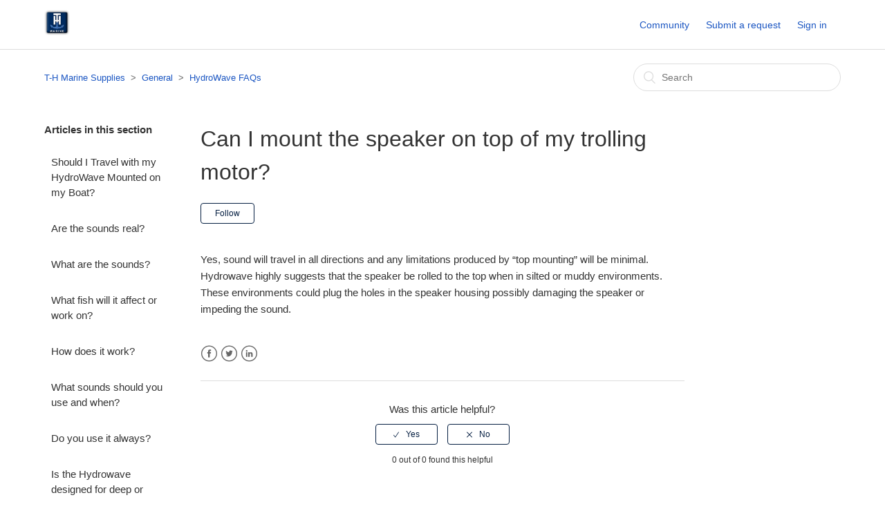

--- FILE ---
content_type: text/html; charset=utf-8
request_url: https://help.thmarinesupplies.com/hc/en-us/articles/360000730033-Can-I-mount-the-speaker-on-top-of-my-trolling-motor
body_size: 5436
content:
<!DOCTYPE html>
<html dir="ltr" lang="en-US">
<head>
  <meta charset="utf-8" />
  <!-- v26900 -->


  <title>Can I mount the speaker on top of my trolling motor? &ndash; T-H Marine Supplies</title>

  <meta name="csrf-param" content="authenticity_token">
<meta name="csrf-token" content="hc:meta:server:zW3kVbC4H-GVBujSxiKbURqDbJeCsrvUWrebbX4_70c3AOPgwNbDaUuT9umFHF7FhTqjCcPLIccCMt1Bl9JaGg">

  <meta name="description" content="Yes, sound will travel in all directions and any limitations produced by “top mounting” will be minimal. Hydrowave highly suggests that..." /><meta property="og:image" content="https://help.thmarinesupplies.com/hc/theming_assets/01HZPPHAW633R33X9X6X1F8ZJ2" />
<meta property="og:type" content="website" />
<meta property="og:site_name" content="T-H Marine Supplies" />
<meta property="og:title" content="Can I mount the speaker on top of my trolling motor?" />
<meta property="og:description" content="Yes, sound will travel in all directions and any limitations produced by “top mounting” will be minimal. Hydrowave highly suggests that the speaker be rolled to the top when in silted or muddy envi..." />
<meta property="og:url" content="https://help.thmarinesupplies.com/hc/en-us/articles/360000730033-Can-I-mount-the-speaker-on-top-of-my-trolling-motor" />
<link rel="canonical" href="https://help.thmarinesupplies.com/hc/en-us/articles/360000730033-Can-I-mount-the-speaker-on-top-of-my-trolling-motor">
<link rel="alternate" hreflang="en-us" href="https://help.thmarinesupplies.com/hc/en-us/articles/360000730033-Can-I-mount-the-speaker-on-top-of-my-trolling-motor">
<link rel="alternate" hreflang="x-default" href="https://help.thmarinesupplies.com/hc/en-us/articles/360000730033-Can-I-mount-the-speaker-on-top-of-my-trolling-motor">

  <link rel="stylesheet" href="//static.zdassets.com/hc/assets/application-f34d73e002337ab267a13449ad9d7955.css" media="all" id="stylesheet" />
    <!-- Entypo pictograms by Daniel Bruce — www.entypo.com -->
    <link rel="stylesheet" href="//static.zdassets.com/hc/assets/theming_v1_support-e05586b61178dcde2a13a3d323525a18.css" media="all" />
  <link rel="stylesheet" type="text/css" href="/hc/theming_assets/2160557/114095153594/style.css?digest=23993108688151">

  <link rel="icon" type="image/x-icon" href="/hc/theming_assets/01HZPPHB06N1PSRAMXFMMNA23H">

    <script src="//static.zdassets.com/hc/assets/jquery-ed472032c65bb4295993684c673d706a.js"></script>
    

  <meta content="width=device-width, initial-scale=1.0, maximum-scale=1.0, user-scalable=0" name="viewport" />

  <script type="text/javascript" src="/hc/theming_assets/2160557/114095153594/script.js?digest=23993108688151"></script>
</head>
<body class="community-enabled">
  
  
  

  <header class="header">
  <div class="logo">
    <a title="Home" href="/hc/en-us">
      <img src="/hc/theming_assets/01HZPPHAW633R33X9X6X1F8ZJ2" alt="Logo">
    </a>
  </div>
  <div class="nav-wrapper">
    <span class="icon-menu"></span>
    <nav class="user-nav" id="user-nav">
      <a href="/hc/en-us/community/topics">Community</a>
      <a class="submit-a-request" href="/hc/en-us/requests/new">Submit a request</a>
    </nav>
      <a class="login" data-auth-action="signin" role="button" rel="nofollow" title="Opens a dialog" href="https://thmarinehelp.zendesk.com/access?locale=en-us&amp;brand_id=114095153594&amp;return_to=https%3A%2F%2Fhelp.thmarinesupplies.com%2Fhc%2Fen-us%2Farticles%2F360000730033-Can-I-mount-the-speaker-on-top-of-my-trolling-motor&amp;locale=en-us">Sign in</a>

  </div>
</header>


  <main role="main">
    <div class="container-divider"></div>
<div class="container">
  <nav class="sub-nav">
    <ol class="breadcrumbs">
  
    <li title="T-H Marine Supplies">
      
        <a href="/hc/en-us">T-H Marine Supplies</a>
      
    </li>
  
    <li title="General">
      
        <a href="/hc/en-us/categories/115000438453-General">General</a>
      
    </li>
  
    <li title="HydroWave FAQs">
      
        <a href="/hc/en-us/sections/360000152013-HydroWave-FAQs">HydroWave FAQs</a>
      
    </li>
  
</ol>

    <form role="search" class="search" data-search="" action="/hc/en-us/search" accept-charset="UTF-8" method="get"><input type="hidden" name="utf8" value="&#x2713;" autocomplete="off" /><input type="hidden" name="category" id="category" value="115000438453" autocomplete="off" />
<input type="search" name="query" id="query" placeholder="Search" aria-label="Search" /></form>
  </nav>

  <div class="article-container" id="article-container">
    <section class="article-sidebar">
      <section class="section-articles collapsible-sidebar">
        <h3 class="collapsible-sidebar-title sidenav-title">Articles in this section</h3>
        <ul>
          
            <li>
              <a href="/hc/en-us/articles/360035967214-Should-I-Travel-with-my-HydroWave-Mounted-on-my-Boat" class="sidenav-item ">Should I Travel with my HydroWave Mounted on my Boat?</a>
            </li>
          
            <li>
              <a href="/hc/en-us/articles/360000738514-Are-the-sounds-real" class="sidenav-item ">Are the sounds real?</a>
            </li>
          
            <li>
              <a href="/hc/en-us/articles/360000729853-What-are-the-sounds" class="sidenav-item ">What are the sounds?</a>
            </li>
          
            <li>
              <a href="/hc/en-us/articles/360000738614-What-fish-will-it-affect-or-work-on" class="sidenav-item ">What fish will it affect or work on?</a>
            </li>
          
            <li>
              <a href="/hc/en-us/articles/360000738654-How-does-it-work" class="sidenav-item ">How does it work?</a>
            </li>
          
            <li>
              <a href="/hc/en-us/articles/360000738734-What-sounds-should-you-use-and-when" class="sidenav-item ">What sounds should you use and when?</a>
            </li>
          
            <li>
              <a href="/hc/en-us/articles/360000729913-Do-you-use-it-always" class="sidenav-item ">Do you use it always?</a>
            </li>
          
            <li>
              <a href="/hc/en-us/articles/360000738794-Is-the-Hydrowave-designed-for-deep-or-shallow-water" class="sidenav-item ">Is the Hydrowave designed for deep or shallow water?</a>
            </li>
          
            <li>
              <a href="/hc/en-us/articles/360000730033-Can-I-mount-the-speaker-on-top-of-my-trolling-motor" class="sidenav-item current-article">Can I mount the speaker on top of my trolling motor?</a>
            </li>
          
            <li>
              <a href="/hc/en-us/articles/360000738814-Will-the-Hydrowave-interfere-with-any-transducer" class="sidenav-item ">Will the Hydrowave interfere with any transducer?</a>
            </li>
          
        </ul>
        
          <a href="/hc/en-us/sections/360000152013-HydroWave-FAQs" class="article-sidebar-item">See more</a>
        
      </section>
    </section>

    <article class="article">
      <header class="article-header">
        <h1 title="Can I mount the speaker on top of my trolling motor?" class="article-title">
          Can I mount the speaker on top of my trolling motor?
          
        </h1>

        <!--<div class="article-author">
          <div class="avatar article-avatar">
            
              <span class="icon-agent"></span>
            
            <img src="https://secure.gravatar.com/avatar/7c296eb1dac61c5f521a4c8e84e1afc9?default=https%3A%2F%2Fassets.zendesk.com%2Fhc%2Fassets%2Fdefault_avatar.png&amp;r=g" alt="Avatar" class="user-avatar"/>
          </div>
          <div class="article-meta">
            <a href="/hc/en-us/profiles/116028948234-Bryan-Layton">
              Bryan Layton
            </a>

            <ul class="meta-group">
              
                <li class="meta-data"><time datetime="2018-02-06T13:43:10Z" title="2018-02-06T13:43:10Z" data-datetime="relative">February 06, 2018 13:43</time></li>
                <li class="meta-data">Updated</li>
              
            </ul>
          </div>
        </div>-->
        <a class="article-subscribe" title="Opens a sign-in dialog" rel="nofollow" role="button" data-auth-action="signin" aria-selected="false" href="/hc/en-us/articles/360000730033-Can-I-mount-the-speaker-on-top-of-my-trolling-motor/subscription.html">Follow</a>
      </header>

      <section class="article-info">
        <div class="article-content">
          <div class="article-body"><p>Yes, sound will travel in all directions and any limitations produced by “top mounting” will be minimal. Hydrowave highly suggests that the speaker be rolled to the top when in silted or muddy environments. These environments could plug the holes in the speaker housing possibly damaging the speaker or impeding the sound.</p></div>

          <div class="article-attachments">
            <ul class="attachments">
              
            </ul>
          </div>
        </div>
      </section>

      <footer>
        <div class="article-footer">
          <div class="article-share">
  <ul class="share">
    <li><a href="https://www.facebook.com/share.php?title=Can+I+mount+the+speaker+on+top+of+my+trolling+motor%3F&u=https%3A%2F%2Fhelp.thmarinesupplies.com%2Fhc%2Fen-us%2Farticles%2F360000730033-Can-I-mount-the-speaker-on-top-of-my-trolling-motor" class="share-facebook">Facebook</a></li>
    <li><a href="https://twitter.com/share?lang=en&text=Can+I+mount+the+speaker+on+top+of+my+trolling+motor%3F&url=https%3A%2F%2Fhelp.thmarinesupplies.com%2Fhc%2Fen-us%2Farticles%2F360000730033-Can-I-mount-the-speaker-on-top-of-my-trolling-motor" class="share-twitter">Twitter</a></li>
    <li><a href="https://www.linkedin.com/shareArticle?mini=true&source=T-H+Marine+Supplies%2C+LLC&title=Can+I+mount+the+speaker+on+top+of+my+trolling+motor%3F&url=https%3A%2F%2Fhelp.thmarinesupplies.com%2Fhc%2Fen-us%2Farticles%2F360000730033-Can-I-mount-the-speaker-on-top-of-my-trolling-motor" class="share-linkedin">LinkedIn</a></li>
  </ul>

</div>
          
        </div>
        
          <div class="article-votes">
            <span class="article-votes-question">Was this article helpful?</span>
            <div class="article-votes-controls" role='radiogroup'>
              <a class="button article-vote article-vote-up" data-auth-action="signin" aria-selected="false" role="radio" rel="nofollow" title="Yes" href="https://thmarinehelp.zendesk.com/access?locale=en-us&amp;brand_id=114095153594&amp;return_to=https%3A%2F%2Fhelp.thmarinesupplies.com%2Fhc%2Fen-us%2Farticles%2F360000730033-Can-I-mount-the-speaker-on-top-of-my-trolling-motor"></a>
              <a class="button article-vote article-vote-down" data-auth-action="signin" aria-selected="false" role="radio" rel="nofollow" title="No" href="https://thmarinehelp.zendesk.com/access?locale=en-us&amp;brand_id=114095153594&amp;return_to=https%3A%2F%2Fhelp.thmarinesupplies.com%2Fhc%2Fen-us%2Farticles%2F360000730033-Can-I-mount-the-speaker-on-top-of-my-trolling-motor"></a>
            </div>
            <small class="article-votes-count">
              <span class="article-vote-label">0 out of 0 found this helpful</span>
            </small>
          </div>
        

        <div class="article-more-questions">
          Have more questions? <a href="/hc/en-us/requests/new">Submit a request</a>
        </div>
        <div class="article-return-to-top">
          <a href="#article-container">Return to top<span class="icon-arrow-up"></span></a>
        </div>
      </footer>

      <section class="article-relatives">
        <div data-recent-articles></div>
        
  <section class="related-articles">
    
      <h3 class="related-articles-title">Related articles</h3>
    
    <ul>
      
        <li>
          <a href="/hc/en-us/related/click?data=[base64]%3D--048325844733036e16d139497826eab015309e88" rel="nofollow">Will the Hydrowave interfere with any transducer?</a>
        </li>
      
        <li>
          <a href="/hc/en-us/related/click?data=[base64]%3D%3D--57b2fad13c6ea53b523f915249c9b3630d081862" rel="nofollow">What sounds should you use and when?</a>
        </li>
      
        <li>
          <a href="/hc/en-us/related/click?data=[base64]" rel="nofollow">What percentage of Pros are using the unit now?</a>
        </li>
      
        <li>
          <a href="/hc/en-us/related/click?data=[base64]%3D--4a87e5acfa435b5b3f652795ad94b19007b65b6d" rel="nofollow">How do I know if my Oxygenator is working properly or not?</a>
        </li>
      
        <li>
          <a href="/hc/en-us/related/click?data=[base64]" rel="nofollow">Are the sounds real?</a>
        </li>
      
    </ul>
  </section>


      </section>
      <div class="article-comments" id="article-comments">
        <section class="comments">
          <header class="comment-overview">
            <h3 class="comment-heading">
              Comments
            </h3>
            <p class="comment-callout">0 comments</p>
            
          </header>

          <ul id="comments" class="comment-list">
            
          </ul>

          

          

          <p class="comment-callout">Article is closed for comments.</p>
        </section>
      </div>
    </article>
  </div>
</div>

  </main>

  <footer class="footer">
  <div class="footer-inner">
    <a title="Home" href="/hc/en-us">T-H Marine Supplies</a>

    <div class="footer-language-selector">
      
    </div>
  </div>
</footer>



  <!-- / -->

  
  <script src="//static.zdassets.com/hc/assets/en-us.bbb3d4d87d0b571a9a1b.js"></script>
  

  <script type="text/javascript">
  /*

    Greetings sourcecode lurker!

    This is for internal Zendesk and legacy usage,
    we don't support or guarantee any of these values
    so please don't build stuff on top of them.

  */

  HelpCenter = {};
  HelpCenter.account = {"subdomain":"thmarinehelp","environment":"production","name":"T-H Marine Supplies, LLC"};
  HelpCenter.user = {"identifier":"da39a3ee5e6b4b0d3255bfef95601890afd80709","email":null,"name":"","role":"anonymous","avatar_url":"https://assets.zendesk.com/hc/assets/default_avatar.png","is_admin":false,"organizations":[],"groups":[]};
  HelpCenter.internal = {"asset_url":"//static.zdassets.com/hc/assets/","web_widget_asset_composer_url":"https://static.zdassets.com/ekr/snippet.js","current_session":{"locale":"en-us","csrf_token":"hc:hcobject:server:Q9kMxG67L5_u8HNiSoKDiA2X8HBPNF11bLuYs6guoWW5tAtxHtXzFzBlbVkJvEYcki4_7g5Nx2Y0Pt6fQcMUOA","shared_csrf_token":null},"usage_tracking":{"event":"article_viewed","data":"[base64]--697eff92bf47617a4f80f80713ba9e7f0cc46c08","url":"https://help.thmarinesupplies.com/hc/activity"},"current_record_id":"360000730033","current_record_url":"/hc/en-us/articles/360000730033-Can-I-mount-the-speaker-on-top-of-my-trolling-motor","current_record_title":"Can I mount the speaker on top of my trolling motor?","current_text_direction":"ltr","current_brand_id":114095153594,"current_brand_name":"T-H Marine Supplies, LLC","current_brand_url":"https://thmarinehelp.zendesk.com","current_brand_active":true,"current_path":"/hc/en-us/articles/360000730033-Can-I-mount-the-speaker-on-top-of-my-trolling-motor","show_autocomplete_breadcrumbs":true,"user_info_changing_enabled":false,"has_user_profiles_enabled":true,"has_end_user_attachments":true,"user_aliases_enabled":false,"has_anonymous_kb_voting":false,"has_multi_language_help_center":true,"show_at_mentions":true,"embeddables_config":{"embeddables_web_widget":true,"embeddables_help_center_auth_enabled":false,"embeddables_connect_ipms":false},"answer_bot_subdomain":"static","gather_plan_state":"subscribed","has_article_verification":false,"has_gather":true,"has_ckeditor":false,"has_community_enabled":true,"has_community_badges":false,"has_community_post_content_tagging":false,"has_gather_content_tags":false,"has_guide_content_tags":true,"has_user_segments":true,"has_answer_bot_web_form_enabled":false,"has_garden_modals":false,"theming_cookie_key":"hc-da39a3ee5e6b4b0d3255bfef95601890afd80709-2-preview","is_preview":false,"has_search_settings_in_plan":true,"theming_api_version":1,"theming_settings":{"brand_color":"rgba(4, 30, 65, 1)","brand_text_color":"#FFFFFF","text_color":"#333333","link_color":"rgba(27, 86, 194, 1)","background_color":"#FFFFFF","heading_font":"-apple-system, BlinkMacSystemFont, 'Segoe UI', Helvetica, Arial, sans-serif","text_font":"-apple-system, BlinkMacSystemFont, 'Segoe UI', Helvetica, Arial, sans-serif","logo":"/hc/theming_assets/01HZPPHAW633R33X9X6X1F8ZJ2","favicon":"/hc/theming_assets/01HZPPHB06N1PSRAMXFMMNA23H","homepage_background_image":"/hc/theming_assets/01HZPPHB3VXTDC6KCAM1NC0A7P","community_background_image":"/hc/theming_assets/01HZPPHB8MSHG960BTKK7SXJNB","community_image":"/hc/theming_assets/01HZPPHBERNX1PBVK20QM36VNT"},"has_pci_credit_card_custom_field":false,"help_center_restricted":false,"is_assuming_someone_else":false,"flash_messages":[],"user_photo_editing_enabled":true,"user_preferred_locale":"en-us","base_locale":"en-us","login_url":"https://thmarinehelp.zendesk.com/access?locale=en-us\u0026brand_id=114095153594\u0026return_to=https%3A%2F%2Fhelp.thmarinesupplies.com%2Fhc%2Fen-us%2Farticles%2F360000730033-Can-I-mount-the-speaker-on-top-of-my-trolling-motor","has_alternate_templates":false,"has_custom_statuses_enabled":true,"has_hc_generative_answers_setting_enabled":true,"has_generative_search_with_zgpt_enabled":false,"has_suggested_initial_questions_enabled":false,"has_guide_service_catalog":false,"has_service_catalog_search_poc":false,"has_service_catalog_itam":false,"has_csat_reverse_2_scale_in_mobile":false,"has_knowledge_navigation":false,"has_unified_navigation":false,"has_unified_navigation_eap_access":true,"has_csat_bet365_branding":false,"version":"v26900","dev_mode":false};
</script>

  
  <script src="//static.zdassets.com/hc/assets/moment-3b62525bdab669b7b17d1a9d8b5d46b4.js"></script>
  <script src="//static.zdassets.com/hc/assets/hc_enduser-3fe137bd143765049d06e1494fc6f66f.js"></script>
  
  
</body>
</html>